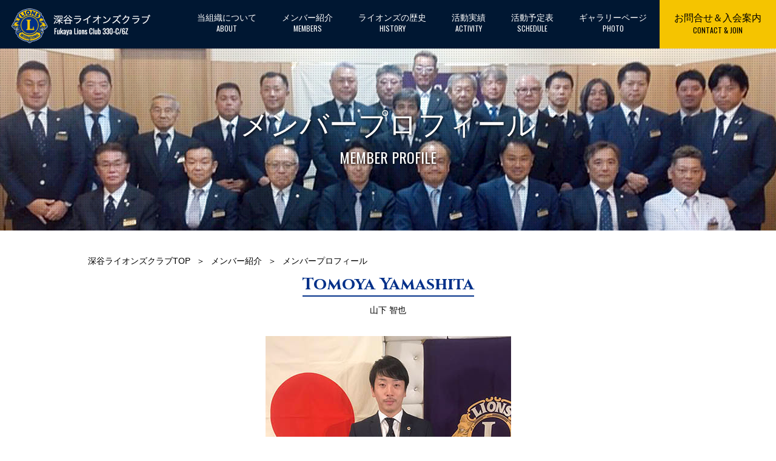

--- FILE ---
content_type: text/html
request_url: https://fukaya-lc.com/members/member_profile/39.html
body_size: 2330
content:
<!DOCTYPE html>
<html lang="ja">

<head>
  <meta charset="UTF-8">
  <meta name="description" content="{[#SITE_DESCRIPTION#]}">
  <meta name="keywords" content="{[#SITE_KEYWORDS#]}">
  <meta name="viewport" content="width=device-width, maximum-scale=1.0, initial-scale=1.0, user-scalable=0">
  <meta name="format-detection" content="telephone=no">

  <title>メンバープロフィール/山下 智也</title>

  <link rel="stylesheet" href="../../css/common.css">
  <link rel="stylesheet" href="../../css/style.css">
  <link rel="stylesheet" href="../../css/animate.css">
  <link rel="stylesheet" href="../../css/jquery.bxslider.css">
  <link href="https://fonts.googleapis.com/css?family=Oswald" rel="stylesheet">
  <link href="https://fonts.googleapis.com/css?family=Cinzel:700" rel="stylesheet">
  <link rel="stylesheet" href="https://maxcdn.bootstrapcdn.com/font-awesome/4.5.0/css/font-awesome.min.css">
  <link rel="index contents" href="/" title="メンバープロフィール">
  <link rel="shortcut icon" type="../../image/x-icon" href="../img/favicon.ico">

  <!--[if lt IE 9]>
<script src="js/html5shiv.min.js"></script>
<script src="js/respond.min.js"></script>
<![endif]-->

  <script src="https://ajax.googleapis.com/ajax/libs/jquery/2.2.0/jquery.min.js"></script>
  <script src="../../js/wow.min.js"></script>
  <script src="../../js/jquery.bxslider.js"></script>
  <script src="../../js/script.js"></script>
  <!--wowjs-->
  <script>
    new WOW({
      mobile: false
    }).init();
  </script>
  <!--[if gt IE 8]>
<script type="text/javascript">
if(!navigator.userAgent.match(/(iPhone|android|iPad)/)){
new WOW().init();
}
</script>
<![endif]-->

</head>

<body id="underLayer">
  <!-- / #keyv -->
  <header id="headerUl" class="wow fadeInDown" data-wow-delay="0.0s" data-wow-duration="0.8s" data-wow-offset="10">
    <div class="headerInner clearfix">
      <h1 id="logo"><a href="../../index.php"><img src="../../img/logo.png" alt="深谷ライオンズクラブ"></a></h1>
      <div id="spmenu"><img src="../../img/bt_menu_sp.png" alt="menu"></div>
      <nav id="navi">
        <div id="spclose"><img src="../../img/bt_close_sp.png" alt="close"></div>
        <ul id="menu" class="clearfix">
          <li><a href="../../about/index.html" class="parent">当組織について<br><span class="oswald">ABOUT</span></a></li>
          <li><a href="../index.html" class="parent">メンバー紹介<br><span class="oswald">MEMBERS</span></a></li>
          <li><a href="../../history/index.html" class="parent">ライオンズの歴史<br><span class="oswald">HISTORY</span></a></li>
          <li><a href="../../category/activity/" class="parent">活動実績<br><span class="oswald">ACTIVITY</span></a></li>
          <li><a href="../../plan/index.html" class="parent">活動予定表<br><span class="oswald">SCHEDULE</span></a></li>
          <li><a href="../../gallery/index.html" class="parent">ギャラリーページ<br><span class="oswald">PHOTO</span></a></li>
          <li class="contact"><a href="../../contact/" class="parent">お問合せ＆入会案内<br><span class="oswald">CONTACT &amp; JOIN</span></a></li>
        </ul>
      </nav>
      <!-- / #navi -->
    </div>
  </header>
  <!-- / #header -->

  <div id="ulKeyv" class="members">
    <div id="ulKeyvIn" class="dot-bg">
      <div id="ulKeyv2" class="members">
        <div id="ulKeyvIn2" class="dot-bg">
          <h2 class="wow fadeInUp shiro" data-wow-delay="0.0s" data-wow-duration="0.8s" data-wow-offset="10">メンバープロフィール<br>
            <span class="oswald shiro">MEMBER PROFILE</span></h2>
        </div>
      </div>
    </div>
  </div>
  <div id="container">
    <div id="contents">
      <div id="member_profile">
        <!--ページごとの固有ID-->
        <div class="pankuzu-UL">
          <ul class="clearfix">
            <li><a href="../../index.php">深谷ライオンズクラブTOP</a></li>
            <li>＞</li>
            <li><a href="../index.html">メンバー紹介</a></li>
            <li>＞</li>
            <li>メンバープロフィール</li>
          </ul>
        </div>
        <section class="innerW_fix">
          <h2 class="UL-title cinzel center">Tomoya Yamashita</h2>
          <p class="sub-t center">山下 智也</p>
          <p><img src="img/39_yamashita.jpg" alt="山下 智也"></p>
          <table class="about-list">
            <!--<tr>
                      	<th>生年月日</th>
                        <td>昭和60年9月29日</td>
                      </tr>
                      <!--<tr>
                      	<th>血液型</th>
                        <td>A型</td>
                      </tr>-->
            <!--<tr>
                      	<th>会社名</th>
                        <td>VSPファイナンシャル㈱</td>
                      </tr>
                      <tr>
                      	<th>役職</th>
                        <td></td>
                      </tr>
                      <tr>
                      	<th>会社所在地</th>
                        <td>〒360-0853<br>埼玉県熊谷市玉井5-24</td>
                      </tr>
                      <tr>
                      	<th>会社TEL</th>
                        <td>048-506-1237</td>
                      </tr>
                      <tr>
                      	<th>会社FAX</th>
                        <td>048-506-1237</td>
                      </tr>-->
            <tr>
              <th>クラブ所属委員会</th>
              <td></td>
            </tr>
            <tr>
              <th>クラブ役職</th>
              <td>幹事<br>副会計</td>
            </tr>
            <tr>
              <th>入会日</th>
              <td>平成28年1月8日</td>
            </tr>
            <!--<tr>
                      	<th>ホームページ</th>
                        <td></td>
                      </tr>
                      <tr>
                      	<th>メールアドレス</th>
                        <td></td>
                      </tr>-->
          </table>
        </section>

      </div>
      <!-- / #member_profile  -->
    </div>
    <!-- / #contents -->

    <div id="pagetop" class="oswald">
      <a href="#">PageTop</a>
    </div>
    <!-- / #pagetop -->

    <footer id="footer">
      <div class="footInner clearfix">
        <div class="innerBox">
          <dl>
            <dt><img src="../../img/footer_logo.png" alt="深谷ライオンズクラブ"></dt>
            <dd class="title">深谷ライオンズクラブ</dd>
            <dd>〒366-0026 埼玉県深谷市上柴町西3-13-14 藤澤方</dd>
            <dd>TEL：048-571-8760 FAX : 048-571-8712</dd>
          </dl>
        </div>
        <div class="innerBox right">
          <p class="catch"><img src="../../img/footer_catch.png" alt="未来を創る獅子となる"></p>
          <ul>
            <li><a href="https://ja-jp.facebook.com/fukayalc/" target="_brank"><i class="fa fa-facebook" aria-hidden="true"></i></a></li>
            <li><a href="mailto:flcjimu@snow.ocn.ne.jp"><i class="fa fa-envelope-o" aria-hidden="true"></i></a></li>
          </ul>
          <small>Copyright &copy; 2016 FUKAYA LIONSCLUB All Rights Reserved.</small>
        </div>
      </div>
    </footer>
    <!-- / #footer -->

  </div>
  <!-- / #container -->

</body>

</html>

--- FILE ---
content_type: text/css
request_url: https://fukaya-lc.com/css/style.css
body_size: 8134
content:
@charset "UTF-8";

/* ------------------------------------------------------------------
	Font&Link
-------------------------------------------------------------------*/
html {
  color: #000;
}
a {
  color: #000;
  text-decoration: none;
  -webkit-transition: all 0.4s;
  -moz-transition: all 0.4s;
  -o-transition: all 0.4s;
  -ms-transition: all 0.4s;
  transition: all 0.4s;
}
a:hover {
  color: #000;
}
a img {
  -webkit-transition: all 0.4s;
  -moz-transition: all 0.4s;
  -o-transition: all 0.4s;
  -ms-transition: all 0.4s;
  transition: all 0.4s;
}
a:hover img {
  opacity: 0.4;
}
.touchHover,
.noTapColor,
button {
  -webkit-tap-highlight-color: rgba(0, 0, 0, 0);
}

@media only screen and (max-width:1199px) {
  a img {
    -webkit-transition: none;
    -moz-transition: none;
    -o-transition: none;
    -ms-transition: none;
    transition: none;
  }
  a:hover img {
    opacity: 1;
  }
}




/* ------------------------------------------------------------------
	Form
-------------------------------------------------------------------*/
input,
select,
textarea,
button {
  font: 16px Arial, Helvetica, sans-serif;
  vertical-align: middle;
  color: #333333;
  height: 35px;
}
textarea {
  height: auto !important;
}
input:focus,
select:focus,
textarea:focus {
  color: #000000;
}
input[type="text"],
input[type="tel"],
input[type="email"],
input[type="password"],
select,
textarea {
  width: 100%;
  padding: 5px;
  border: 1px solid #ccc;
  background: #EFEFEF;
  font-weight: normal;
  outline: none;
  -moz-border-radius: 3px;
  -webkit-border-radius: 3px;
}
input[type="text"]:focus,
input[type="tel"]:focus,
input[type="email"]:focus,
input[type="password"]:focus,
select:focus,
textarea:focus {
  border: 1px solid #41210f;
}
input[type="checkbox"],
input[type="radio"] {
  width: 1.5em;
  -moz-transform-origin: right bottom;
  -moz-transform: scale(1, 1);
  -webkit-transform-origin: right bottom;
  -webkit-transform: scale(1, 1);
}
input[type="button"],
input[type="submit"] {
  -webkit-transition: all 0.4s;
  -moz-transition: all 0.4s;
  -o-transition: all 0.4s;
  -ms-transition: all 0.4s;
  transition: all 0.4s;
}
input[type="button"]:hover,
input[type="submit"]:hover {
  opacity: 0.4;
  cursor: pointer;
}
select {
  width: 100%;
}
input[type="file"] {
  width: 100%;
  font-size: 12px;
}
input:-webkit-autofill {
  -webkit-box-shadow: 0 0 0px 1000px rgb(239, 239, 239) inset;
}


/* ------------------------------------------------------------------
	Base
-------------------------------------------------------------------*/
body {
  min-width: 1000px;
  position: relative;
}
#screen {
  position: relative;
}
#contents {}
.innerW_100 {
  width: 100%;
}
.innerW_fix {
  width: 1000px;
  margin: 0 auto;
}

@media only screen and (max-width:1199px) {
  body {
    min-width: 320px;
  }
  .innerW_fix {
    width: 100%;
  }
}

@media only screen and (max-width:640px) {
  body {
    min-width: 320px;
  }
  .innerW_fix {
    width: 100%;
  }
}


/* ------------------------------------------------------------------
	Header
-------------------------------------------------------------------*/
#header {
  width: 100%;
  min-width: 1000px;
  height: 80px;
  background: #001732;
  position: absolute;
  bottom: 0;
  left: 0;
}
#headerUl {
  width: 100%;
  min-width: 1000px;
  height: 80px;
  background: #001732;
  position: fixed;
  top: 0;
  left: 0;
  z-index: 9999;
}
.headerInner {
  min-width: 1000px;
  height: 80px;
  position: relative;
}
.headerInner #logo {
  position: absolute;
  top: 13px;
  left: 18px;
}
.fix {
  position: fixed !important;
  top: 0 !important;
  width: 100%;
  z-index: 10000 !important;
}
.headerInner #spmenu {
  display: none;
}
@media only screen and (max-width:1199px) {
  #header {
    min-width: 100%;
    height: 70px;
    position: fixed;
    top: 0;
  }
  #headerUl {
    min-width: 100%;
    height: 70px;
  }
  .headerInner {
    min-width: 100%;
    height: 70px;
  }
  .headerInner #logo {
    top: 10px;
    left: 10px;
  }
  .headerInner #logo img {
    width: 200px;
  }
  .headerInner #spmenu {
    display: block;
    position: absolute;
    top: 20px;
    right: 10px;
  }
  .headerInner #spmenu img {
    width: 35px;
  }
}

@media only screen and (max-width:640px) {
  #header {
    height: 50px;
  }
  #headerUl {
    height: 50px;
  }
  .headerInner {
    height: 50px;
  }
  .headerInner #spmenu {
    top: 10px;
  }
  .headerInner #spmenu img {
    width: 25px;
  }
  .headerInner #logo img {
    width: 115px;
  }
}


/* ------------------------------------------------------------------
	Navi
-------------------------------------------------------------------*/
#navi {
  display: inline-block;
  float: right;
}
#navi li {
  height: 80px;
  line-height: 1.3;
  font-size: 14px;
  float: left;
  text-align: center;
}
#navi li span {
  font-size: 12px;
}
#navi li a {
  display: block;
  height: 80px;
  padding: 20px 1.5em;
  background: #001732;
  color: #fff;
}
#navi li.contact {
  font-size: 16px;
}
#navi li.contact a {
  background: #f5c400;
  color: #000;
}
#navi li a:hover {
  background: #000;
  color: #fff;
}
#navi #spclose {
  display: none;
}

@media only screen and (max-width:1199px) {
  #navi {
    position: absolute;
    top: 0;
    left: 0;
    width: 100%;
    display: none;
    min-height: 100%;
    background: #fff;
    opacity: 0.9;
    padding-top: 45px;
    z-index: 99999;
  }
  #navi #spclose {
    display: block;
    position: absolute;
    top: 20px;
    right: 20px;
  }
  #navi #spclose img {
    width: 35px;
  }
  #navi li {
    width: 100%;
    height: auto;
    float: none;
  }
  #navi li a {
    height: auto;
  }
}
@media only screen and (max-width:640px) {
  #navi #spclose {
    top: 10px;
    right: 10px;
  }
  #navi #spclose img {
    width: 25px;
  }

}


/* ------------------------------------------------------------------
	Top
-------------------------------------------------------------------*/
/* Keyv
-------------------------------------------------------------------*/
#keyv {
  width: 100%;
  background-image: url(../img/bg_keyv.jpg);
  background-position: 50% 0;
  background-size: cover;
}
#keyv .keyvInner {
  background-image: url(../img/bg_dot.png);
  background-repeat: repeat;
  position: relative;
}
#keyv .keyvInner dl {
  display: block;
  position: absolute;
  top: 0;
  left: 0;
  right: 0;
  bottom: 0;
  margin: auto;
  /*width: 450px;*/
  /*height: 580px;*/
  width: 520px;
  height: 670px;
  text-align: center;
}
#keyv .keyvInner dt {
  margin-bottom: 25px;
}
#keyv .keyvInner dd.catch {
  margin-bottom: 25px;
}
#keyv .keyvInner dd.sign {
  margin-bottom: 20px;
}
#keyv .keyvInner dd.social {
  /*margin-bottom: 45px;*/
  margin-bottom: 20px;
}
#keyv .keyvInner dd.social ul {
  display: inline-block;
}
#keyv .keyvInner dd.social li {
  width: 38px;
  float: left;
  font-size: 24px;
  text-align: center;
  margin-right: 10px;
}
#keyv .keyvInner dd.social li:last-child {
  margin-right: 0;
}
#keyv .keyvInner dd.social li a {
  display: block;
  line-height: 38px;
  border-radius: 50%;
  background: #fff;
  color: #002f87;
}
#keyv .keyvInner dd.social li a:hover {
  background: #002f87;
  color: #fff;
}
#keyv .keyvInner dd.scroll {}
@media only screen and (max-width:640px) {
  #keyv .keyvInner dl {
    width: 100%;
    height: 300px;
  }
  #keyv .keyvInner dt {
    margin-bottom: 10px;
  }
  #keyv .keyvInner dt img {
    width: 103px;
  }
  #keyv .keyvInner dd.catch {
    margin-bottom: 10px;
  }
  #keyv .keyvInner dd.catch img {
    width: 223px;
  }
  #keyv .keyvInner dd.sign {
    margin-bottom: 10px;
  }
  #keyv .keyvInner dd.sign img {
    width: 86px;
  }
  #keyv .keyvInner dd.social {
    margin-bottom: 15px;
  }
  #keyv .keyvInner dd.scroll img {
    width: 28px;
  }
  
  #keyv .keyvInner dd.soccer-bn {
    padding: 0 50px;;
  }
}

/*	title
-------------------------------------------------------------------*/
#top h2.concept {
  margin-bottom: 20px;
}
#top h2.common {
  font-size: 28px;
  margin-bottom: 30px;
  text-align: center;
  padding-top: 40px;
  background: url(../img/bg_top_h2.png) no-repeat 50% 0;
}
#top h2.action em {
  color: #001732;
  border-bottom: solid 2px #001732;
}
#top h2.about em {
  color: #fff;
  border-bottom: solid 2px #fff;
}
@media only screen and (max-width:640px) {
  #top h2.concept {
    margin-bottom: 15px;
  }
  #top h2.common {
    font-size: 18px;
    margin-bottom: 15px;
    padding-top: 20px;
    background-size: 15px 14px;
  }
}

/*	bxslider
-------------------------------------------------------------------*/
.bx-wrapper .bx-viewport {
  -moz-box-shadow: none !important;
  -webkit-box-shadow: none !important;
  box-shadow: none !important;
  border: none !important;
  left: 0 !important;
}
.bx-wrapper {
  margin: 0 auto !important;
}
.bx-wrapper .bx-loading {
  display: none !important;
}


/*	concept
-------------------------------------------------------------------*/
#concept {
  width: 100%;
  background: url(../img/bg_concept_2024.jpg) no-repeat 0 0;
  background-size: cover;
  text-align: center;
  padding: 50px 0;
}
#concept p {
  margin-bottom: 20px;
  font-size: 16px;
  line-height: 1.6;
}
@media only screen and (max-width:640px) {
  #concept {
    padding: 25px 10px;
  }
  #concept h2 img {
    width: 98px;
  }
  #concept p {
    margin-bottom: 15px;
    font-size: 14px;
    text-align: left;
  }
}

/*	news
-------------------------------------------------------------------*/
#news {
  width: 100%;
  padding: 50px 0 60px;
  position: relative;
}
#news dl {
  border-top: solid 1px #c3c3c3;
  border-bottom: solid 1px #c3c3c3;
  padding: 30px 0;
}
#news dt, #news dd {
  float: left;
  margin-bottom: 10px;
  font-size: 12px;
  color: #666666;
}
#news dt, #news dd:last-child {
  margin-bottom: 0;
}
#news dt {
  width: 15%;
  padding-left: 20px;
}
#news dd {
  width: 85%;
  padding-right: 20px;
}
#news dd a {
  color: #666666;
}
#news dd a:hover {
  color: #2abbe3;
}
@media only screen and (max-width:640px) {
  #news dl {
    padding: 20px 10px;
  }
  #news dt {
    width: 100%;
    padding-left: 0;
  }
  #news dd {
    width: 100%;
    padding-right: 0;
  }
  #news dd a {
    color: #666666;
  }
  #news dd a:hover {
    color: #666666;
  }
}

/*	action
-------------------------------------------------------------------*/
#action {
  width: 100%;
  padding: 50px 0 60px;
  position: relative;
}
#action ul {
  letter-spacing: -.40em;
}
#action ul li {
  width: 240px !important;
  border: solid 1px #e6e6e6;
  display: inline-block;
  letter-spacing: normal;
  vertical-align: top;
  -webkit-transition: all 0.4s;
  -moz-transition: all 0.4s;
  -o-transition: all 0.4s;
  -ms-transition: all 0.4s;
  transition: all 0.4s;
}
#action ul li dt {
  margin-bottom: 10px;
}
#action ul li dd {
  margin-bottom: 5px;
  line-height: 1.6;
}
#action ul li dd.title {
  font-size: 16px;
}
#action ul li dd.date {
  font-size: 12px;
}
#action ul li a {
  display: block;
  padding: 9px;
}
#action ul li:hover {
  background: #f5c400;
}
#action ul li:hover img {
  opacity: 1;
}
#action span {
  display: block;
  width: 28px;
  height: 72px;
  position: absolute;
  top: 40%;
  text-indent: -9999px;
}
#action span a {
  display: block;
  width: 28px;
  height: 72px;
}
#action span.NextIcon01 {
  right: 20px;
  background: url(../img/icon_arrow_next.png) no-repeat;
}
#action span.PrevIcon01 {
  left: 20px;
  background: url(../img/icon_arrow_prev.png) no-repeat;
}
@media only screen and (max-width:640px) {
  #action {
    padding: 25px 10px 30px;
  }
  #action ul {
    width: 1000% !important;
  }
  #action ul li dd.title {
    font-size: 14px;
  }
  #action span {
    width: 24px;
    height: 44px;
    top: 50%;
  }
  #action span a {
    width: 24px;
    height: 44px;
    padding: 5px;
  }
  #action span.NextIcon01 {
    right: 0;
    background: url(../img/icon_arrow_next.png) no-repeat 50% 50% #f5c400;
    background-size: 14px 36px;
  }
  #action span.PrevIcon01 {
    left: 0;
    background: url(../img/icon_arrow_prev.png) no-repeat 50% 50% #f5c400;
    background-size: 14px 36px;
  }
}
/*	fd-area
-------------------------------------------------------------------*/
#fd-area {
  padding-bottom: 80px;
}
#fd-area li.title_pc {
  width: 1000px;
  height: 100px;
}
#fd-area li.title_sp {
  display: none;
}
#fd-area li.fb_pc {
  width: 500px;
  float: left;
  line-height: 0;
}
#fd-area li.fb {
  width: 500px;
  height: 420px;
  float: left;
  line-height: 0;
}

@media only screen and (max-width:640px) {
  #fd-area {
    padding: 40px 0;
  }
  #fd-area li.fb {
    width: 100%;
    float: none;
    text-align: center;
    display: block;
  }
  #fd-area li.title_sp {
    width: 100%;
    height: 100%;
    text-align: center;
  }
  #fd-area li.title_sp {
    display: block !important;
  }
  #fd-area li.title_pc {
    display: none;
  }
  #fd-area li.fb_pc {
    display: none;
  }
}

@media only screen and (max-width:500px) {
  .fb_iframe_widget,
  .fb_iframe_widget span,
  .fb_iframe_widget iframe[style] {
    width: 370px !important;
  }
}
/*	about
-------------------------------------------------------------------*/
#about {
  width: 100%;
  padding: 50px 0 110px;
  position: relative;
  background: #001732;
}
#about ul {
  background: #001732;
}
#about li {
  text-align: center;
  color: #fff;
}
#about li div {
  width: 800px;
  margin: 0 auto;
  text-align: left;
}
#about li .about01 .image {
  width: 292px;
  float: left;
  margin-right: 56px;
}
#about li .about01 .text {
  width: 452px;
  float: left;
}
#about li .about01 .text p {
  margin-bottom: 30px;
}
#about li p.button {
  margin: 0;
  text-align: center;
  font-size: 18px;
}
#about li p.button a {
  display: block;
  width: 300px;
  height: 60px;
  line-height: 60px;
  border: solid 2px #fff;
  color: #fff;
  background: url(../img/icon_link.png) no-repeat 95% 50% #001732;
}
#about li p.button a:hover {
  background: url(../img/icon_link.png) no-repeat 95% 50% #fff;
  color: #001732;
}
#about .bx-wrapper .bx-pager {
  text-align: center;
  font-size: .85em;
  font-family: Arial;
  font-weight: bold;
  color: #666;
  padding-top: 0px;
}
#about .bx-wrapper .bx-pager {
  position: absolute;
  bottom: -70px;
  width: 100%;
}
#about .bx-wrapper .bx-pager.bx-default-pager a {
  background: #fff;
  width: 13px;
  height: 13px;
}
#about .bx-wrapper .bx-pager.bx-default-pager a:hover,
#about .bx-wrapper .bx-pager.bx-default-pager a.active {
  background: #f5c400;
}
@media only screen and (max-width:640px) {
  #about {
    padding: 25px 10px 55px;
  }
  #about li div {
    width: 100%;
  }
  #about li .about01 .image {
    width: 100%;
    float: none;
    margin-right: 0;
    margin-bottom: 15px;
  }
  #about li .about01 .image img {
    width: 146px;
    margin: 0 auto;
  }
  #about li .about01 .text {
    width: 100%;
    float: none;
  }
  #about li .about01 .text p {
    margin-bottom: 15px;
  }
  #about li p.button {
    font-size: 14px;
  }
  #about li p.button a {
    width: 100%;
    height: 40px;
    line-height: 40px;
    background-size: 6px 9px;
  }
  #about li p.button a:hover {
    background-size: 6px 9px;
  }
  #about .bx-wrapper .bx-pager {
    bottom: -35px;
  }
}

#org-chart .org-chart-img {
  width: 100%;
  max-width: 900px;
}

/*	banner
-------------------------------------------------------------------*/
#banner {
  padding: 80px 0;
}
#banner li {
  width: 500px;
  float: left;
  line-height: 0;
}
#banner li.photo_pc {
  width: 1000px;
}
#banner li.photo_sp {
  display: none;
}

@media only screen and (max-width:640px) {
  #banner {
    padding: 40px 10px;
  }
  #banner li {
    width: 100%;
    float: none;
    text-align: center;
  }
  #banner li img {
    width: 250px;
  }
  #banner li.photo_sp {
    display: block !important;
  }
  #banner li.photo_pc {
    display: none;
  }
}


/* ------------------------------------------------------------------
	UnderLayer
-------------------------------------------------------------------*/
/* underLayer
-------------------------------------------------------------------
#underLayer {
	background:#fff;

}
@media only screen and (max-width:640px) {
	#underLayer {
		background:#fff;
		padding:40px 10px;
	}
}
*/
/* ------------------------------------------------------------------
	UnderLayer
-------------------------------------------------------------------*/
/* underLayer
-------------------------------------------------------------------*/
#unCont {
  width: 1000px;
  margin: 0 auto;
  padding-bottom: 50px;
}
@media only screen and (max-width:640px) {
  #underLayer {
    padding-top: 50px;
  }
  #unCont {
    width: 100%;
    padding-bottom: 30px;
  }
}

/* ulKeyv
-------------------------------------------------------------------*/
#ulKeyv {
  width: 100%;
  height: 380px;
  background-position: 50% 50%;
  background-repeat: no-repeat;
  background-size: cover;
  position: relative;
  display: table;
}
#ulKeyv #ulKeyvIn {
  width: 100%;
  display: table-cell;
  vertical-align: middle;
  text-align: center;
}
#ulKeyv #ulKeyvIn.dot-bg {
  background-image: url(../img/bg_dot.png);
  background-repeat: repeat;
}
#ulKeyv h2 {
  font-size: 48px;
  line-height: 1.0;
  padding-top: 80px;
  color: #fff;
  text-shadow: 1px 1px 4px #000;
  /*-moz-box-shadow: 1px 1px 4px #000;
   Firefox用 
  -webkit-box-shadow: 1px 1px 4px #000;
  Safari,Google Chrome用 */
}
#ulKeyv h2 span {
  font-size: 24px;
  line-height: 1.2;
}
#ulKeyv.about {
  background-image: url(../about/img/about-key_bg.jpg);
}
#ulKeyv.members {
  background-image: url(../members/img/members-key2025_bg.jpg);
}
#ulKeyv.activity {
  background-image: url(../img/bg_01.jpg);
}
#ulKeyv.gallery {
  background-image: url(../img/bg_02.jpg);
}
#ulKeyv.history {
  background-image: url(../history/img/history-key_bg.jpg);
}
#ulKeyv.presidents {
  background-image: url(../history/img/presidents-key_bg.jpg);
}
#ulKeyv.officers {
  background-image: url(../history/img/officers-key_bg.jpg);
}
#ulKeyv.plan {
  background-image: url(../img/bg_01.jpg);
}
@media only screen and (max-width:640px) {
  #ulKeyv {
    height: 150px;
  }
  #ulKeyv h2 {
    font-size: 24px;
    padding: 0;
  }
  #ulKeyv h2 span {
    font-size: 16px;
  }
  #ulKeyv br {
    display: block;
  }
}
#ulKeyv.Photo {
  background-image: url(../img/bg_01.jpg);
}

/* pankuzu
-------------------------------------------------------------------*/
#pankuzu {}
#pankuzu li {
  float: left;
  line-height: 100px;
  margin-right: 10px;
}
@media only screen and (max-width:640px) {
  #pankuzu ul {
    padding: 20px 10px;
  }
  #pankuzu li {
    line-height: 1.5;
    margin-right: 5px;
    font-size: 12px;
  }
}

/* activityList
-------------------------------------------------------------------*/
#activityList #main {
  width: 680px;
  float: left;
}
#activityList #main li {
  margin-bottom: 25px;
}
#activityList #main li .imgBox {
  width: 160px;
  height: 120px;
  overflow: hidden;
  float: left;
}
#activityList #main li .textBox {
  width: 500px;
  float: right;
}
#activityList #main li dt {
  font-size: 18px;
  font-weight: bold;
  line-height: 1.0;
  margin-bottom: 15px;
}
#activityList #main li dd {
  margin-bottom: 10px;
}
#activityList #main li dd.text {
  font-size: 13px;
  line-height: 1.5;
}
#activityList #main li dd.date {
  color: #999;
}
#activityList #sub {
  width: 240px;
  float: right;
}
#activityList #sub h3 {
  font-size: 24px;
  line-height: 50px;
  background: #001732;
  color: #fff;
  text-align: center;
}
#activityList #sub ul.list {
  border: solid 1px #001732;
  margin-bottom: 15px;
}
#activityList #sub ul.list li {
  line-height: 48px;
  text-align: center;
}
#activityList #main h3 {
  font-size: 30px;
  font-weight: bold;
  line-height: 1.4;
  border-bottom: solid 1px #000;
  margin-bottom: 15px;
}
#activityList #main .article p.date {
  color: #999;
  margin-bottom: 20px;
}
@media only screen and (max-width:640px) {
  #activityList {
    padding: 0 10px;
  }
  #activityList #main {
    width: 100%;
    float: none;
  }
  #activityList #main li {
    margin-bottom: 20px;
    border: solid 2px #ccc;
    padding: 10px;
  }
  #activityList #main li .imgBox {
    width: 100%;
    height: 230px;
    margin: 0 auto;
    margin-bottom: 1em;
    float: none;
    text-align: center;
  }
  #activityList #main li .imgBox img {
    width: 100%;
  }
  #activityList #main li .textBox {
    width: 100%;
    float: none;
  }
  #activityList #main li dt {
    font-size: 16px;
  }
  #activityList #main li dd {
    margin-bottom: 10px;
  }
  #activityList #sub {
    width: 100%;
    float: none;
  }
  #activityList #sub h3 {
    font-size: 20px;
  }
  #activityList #sub ul li {
    text-align: center;
  }
  #activityList #main h3 {
    font-size: 20px;
  }
}

/* 下層コンテンツ共通
-------------------------------------------------------------------*/
.UL-title {
  font-size: 2em;
  color: #013089;
  line-height: normal;
  display: inline-block;
  border-bottom: 2px solid;
}
.sub-t {
  margin: 10px 0 30px 0;
}
.about-list {
  width: 800px;
  margin: 0 auto 50px;
  border-top: 1px dotted #999999;
  font-size: 14px;
  box-sizing: border-box;
}
.about-list tr {
  border-bottom: 1px dotted #999999;
}
.about-list th {
  padding: 15px;
  width: 200px;
  color: #013089;
  text-align: center;
}
.about-list td {
  padding: 15px;
  text-align: left;
}
.org-list {
  width: 800px;
  margin: 0 auto 30px;
  font-size: 14px;
  box-sizing: border-box;
}
.org-list tr {
  border: 1px solid #999999;
}
.org-list th {
  padding: 15px;
  width: 200px;
  background-color: #001732;
  color: #fff;
  text-align: center;
}
.org-list td {
  padding: 15px;
  text-align: left;
}
.img-sp {
  display: none;
}


@media only screen and (max-width:640px) {
  .UL-title {
    font-size: 1.5em;
  }
  .sub-t {
    margin: 5px 0 10px 0;
  }
  .about-list {
    width: 100%;
    margin: 25px auto 0;
  }
  .about-list th {
    width: 40%;
    padding: 10px 0;
  }
  .about-list td {
    padding: 10px 0;
  }
  .about-list br {
    display: block;
  }
  .org-list {
    width: 100%;
    border: none;
  }
  .org-list br {
    display: block;
  }
  .org-list tr {
    border: none;
  }
  .org-list th {
    width: 100%;
    display: block;
    background-color: #001732;
    color: #fff;
    padding: 10px 0;
  }
  .org-list td {
    width: 100%;
    display: block;
    text-align: center;
    padding: 10px 0;
    background-color: #ebebeb;
  }
  .img-sp {
    display: block;
  }
  .img-pc {
    display: none;
  }
}

/* ------------------------------------------------------------------
	about
-------------------------------------------------------------------*/

#UL-about {
  width: 100%;
  margin: 30px auto 0;
  text-align: center;
}
#UL-about a:hover {
  color: #013089;
  text-decoration: underline;
}
#about-LC {
  width: 100%;
  margin: 30px auto 50px;
  text-align: center;
}
#lions {
  background-color: #001732;
  padding: 20px 0 50px 0px;
}
#lions h2 {
  font-size: 2em;
  color: #f5c400;
  line-height: normal;
  display: inline-block;
  border-bottom: 2px solid #fff;
}
#lions h2 br {
  display: none;
}
#lions p {
  color: #fff;
}
#lions ul {
  display: table;
  table-layout: fixed;
  width: 100%;
  margin-bottom: 50px;
}
#lions ul li {
  display: table-cell;
  vertical-align: middle;
}
#lions ul li img {
  width: 100%;
  height: auto;
}
#lions ul .img-sp {
  display: none;
}
#lions .capital {
  border: none;
  padding-bottom: 20px;
}
#lions .motto {
  width: 100%;
  height: auto;
  margin-bottom: 30px;
}
#lions .motto img {
  width: 100%;
  height: auto;
}
#about-act {
  width: 100%;
  margin: 50px auto 0;
  text-align: center;
}

#CA-waku {
  max-width: 900px;
  margin: 0 auto;
}
.CA-box {
  width: 100%;
}
.CA-box ul {
  overflow: hidden;
  clear: both;
  width: 100%;

}
.CA-box ul li {
  width: 33.333%;
  margin-bottom: 5%;
  padding: 0 2.25%;
  box-sizing: border-box;
  float: left;
  vertical-align: top;
}
.CA-box dl dt {
  margin: 0 auto;
  max-width: 255px;
}
.CA-box .CA-cap {
  font-size: 1.5em;
  color: #013089;
  padding: 2.25% 0;
  border-bottom: 1px solid #013089;
}
.CA-box span.position {
  font-size: 14px;
}
.CA-box dl img {
  width: 100%;
}
#club-profile {
  width: 100%;
  margin: 50px auto 0;
  text-align: center;
}
#org-chart {
  width: 100%;
  margin: 50px auto;
  text-align: center;
}
#org-chart .org {
  font-size: 1.5em;
  color: #001732;
  margin-bottom: 20px;
}
#join {
  width: 100%;
  height: auto;
  background-image: url(../about/img/join_bg.jpg);
  background-position: center;
  background-size: cover;
  padding: 40px 0;
}
#join #join-waku {
  width: 915px;
  margin: 0 auto;
  background: rgba(250, 250, 250, 0.9);
  border-radius: 10px;
  padding: 30px 0 10px;
}

@media only screen and (max-width:640px) {
  #UL-about {
    margin: 0;
  }
  #about-LC {
    margin: 0 auto;
    padding: 25px 10px;
  }

  #lions {
    padding: 25px 10px;
  }
  #lions .capital {
    width: 100%;
    line-height: 20px;
  }
  #lions h2 {
    width: 100%;
  }
  #lions h2 br {
    display: block;
  }
  #lions ul {
    display: block;
    width: 100%;
    margin: 0 auto 25px;
    overflow: hidden;
    clear: both;
  }
  #lions ul li {
    width: 50%;
    float: left;
    display: block;
    box-sizing: border-box;
  }
  #lions ul li:nth-child(odd) {
    padding: 0 1% 0 0;
  }
  #lions ul li:nth-child(even) {
    padding: 0 0 0 1%;
  }
  #lions ul .img-sp {
    display: block;
  }
  #about-act {
    margin: 25px 0 0;
  }
  .CA-box ul li {
    width: 50%;
    margin-bottom: 5%;
  }

  br {
    display: none;
  }
  #club-profile {
    margin: 0 auto;
    padding: 25px 10px;
  }
  #org-chart {
    margin: 0 auto;
    padding: 0px 10px 25px;
  }
  #join {
    padding: 25px 10px;
  }
  #join #join-waku {
    width: 100%;
    padding: 20px 20px;
  }
}
@media only screen and (max-width:480px) {
  .CA-box ul li {
    width: 100%;
    margin-bottom: 5%;
  }
}
/* ------------------------------------------------------------------
	member
-------------------------------------------------------------------*/
#UL-member {
  width: 100%;
  margin: 30px auto 0;
  text-align: center;
}
#UL-member a:hover {
  color: #013089;
  text-decoration: underline;
}
#greetings01 {
  width: 900px;
  margin: 0 auto;
}
.message {
  width: 905px;
  margin: 20px auto;
  padding-bottom: 10px;
  font-size: 2em;
  color: #001732;
  border-bottom: 1px solid #001732;
  font-weight: 700;
}
.theme {
  font-size: 1.5em;
  color: #013089;
  line-height: 70px;
  font-weight: 700;
}
.theme02 {
  font-size: 1.5em;
  color: #013089;
  line-height: 70px;
  font-weight: 700;
}
.theme02 span {
  font-size: 14px;
}
.greetings0203 {
  margin-top: 50px;
}
.greetings0203 .G-box {
  width: 900px;
  margin: 0 auto;
  background-color: #fff;
  box-sizing: border-box;
  border: 10px solid #001732;
  padding: 10px;
  position: relative;
}
.greetings0203 img {
  float: left;
}
.greetings0203 .G-box .G-txt {
  float: right;
  width: 570px;
  text-align: left;
}
.greetings0203 .G-box .G-name {
  float: right;
  color: #001732;
  bottom: 0px;
  position: absolute;
  right: 10px;
}
.greetings0203 .G-box span {
  font-size: 24px;
}
#ML-table a {
  color: #013089;
}
#member_list {
  margin-top: 50px;

}
#group_photo {
  margin: 0 auto 50px;
  width: 900px;
}
#ML-table {
  width: 900px;
  margin: 0 auto 50px;
}
#ML-table td {
  width: 300px;
  height: 55px;
  padding: 5px;
  box-sizing: border-box;
  border: solid 1px #cccccc;
  text-align: center;
}
#ML-table td.text-l {
  color: #013089;
}
#ML-table tr.bg-gray {
  background-color: #f2f2f2;
}
@media only screen and (max-width:640px) {
  #UL-member {
    margin: 0;
    padding: 25px 10px;
  }
  #greetings01 {
    width: 100%;
  }
  .message {
    width: 100%;
    font-size: 1.3em;
    line-height: 15px;
    margin: 15px auto 5px;
  }
  .mssage-txt {
    margin-bottom: 15px;
  }
  .theme {
    font-size: 1.3em;
    line-height: 30px;
    margin-bottom: 10px;
  }
  .theme02 {
    font-size: 1.5em;
    line-height: 30px;
    margin-bottom: 10px;
  }
  .theme02 span {
    font-size: 14px;
  }
  .greetings0203 {
    width: 100%;
    margin: 0 auto;
    padding: 10px 0 25px;
  }
  .greetings0203 .G-box {
    width: 100%;
    border: none;
    margin-top: 10px;
    padding-top: 0px;
    padding-bottom: 0px;
  }
  .greetings0203 img {
    float: none;
  }
  .greetings0203 .G-box .G-img {
    margin: 0 auto 15px;
  }
  .greetings0203 .G-box .G-txt {
    float: none;
    width: 100%;
    border-top: 1px solid #001732;
    padding: 10px;
  }
  .greetings0203 .G-box .G-name {
    float: none;
    position: relative;
    bottom: 0px;
    right: 0px;
  }
  .greetings0203 .G-box span {
    font-size: 20px;
  }

  #member_list {
    margin: 0;
    padding: 10px 0 25px;

  }
  #group_photo {
    margin: 0 auto;
    width: 100%;
  }
  #ML-table {
    width: 100%;
    margin: 0;
  }
}
/* member_profile
-------------------------------------------------------------------*/
#member_profile {
  width: 100%;
  margin: 30px auto 0;
  text-align: center;
}
#member_profile img {
  margin-bottom: 30px;
}
@media only screen and (max-width:640px) {
  #member_profile {
    margin: 25px auto 25px;
    padding: 0 10px;
  }
}
/* ------------------------------------------------------------------
	history
-------------------------------------------------------------------*/
#UL-history {
  width: 100%;
  margin: 30px auto 0;
  text-align: center;
}
#future h2 {
  padding-bottom: 10px;
  font-size: 2em;
  color: #001732;
  font-weight: 700;
}
#chrono {
  width: 100%;
  margin: 50px 0;
  padding: 50px 0;
  border-top: 10px solid #f5c400;
  border-bottom: 10px solid #f5c400;
  background-color: #001732;
}
#chrono section {
  width: 935px;
  margin: 0 auto 30px;
}
#chrono .year {
  width: 110px;
  float: left;
}
#chrono .year h1 {
  font-size: 3em;
  line-height: 40px;
  color: #f5c400;
  border-bottom: 1px solid #f5c400;
  padding-bottom: 5px;
}
#chrono .year p {
  color: #f5c400;
  padding-top: 5px;
}
#chrono dl {
  float: right;
}
#chrono dl dd {
  color: #fff;
  text-align: left;
}
#Previous {
  margin: 50px auto;
  display: table;
}
#Previous .Pre-box {
  display: table-cell;
  padding: 10px 25px;
}
#Previous .Pre-box h2 {
  font-size: 2em;
  line-height: 1.5em;
  color: #001732;
  border-bottom: 1px solid #001732;
}
#Previous .Pre-box p {
  padding: 5px 0 10px
}
#Previous figure {
  color: #fff;
  width: 365px;
  height: 220px;
  margin: 0 auto;
  position: relative;
  overflow: hidden;
  background: #000;
}
#Previous figure:after {
  position: absolute;
  background: #fff;
  content: "";
  display: block;
  width: 90%;
  height: 1px;
  left: 5%;
  top: 50%;
  transform: scale(0);
  transition: all .9s ease-out;
}

#Previous figcaption {
  position: absolute;
  top: 0;
  left: 0;
  z-index: 2;
  width: 100%;
  height: 100%;
  background: rgba(0, 0, 0, .6);
  -webkit-transition: .3s;
  transition: .3s;
  opacity: 0;
}

#Previous figure:hover:after {
  transform: scale(1);
}
#Previous figure:hover figcaption {
  opacity: 1;
}
#Previous figcaption p,
#Previous figcaption h3 {
  position: absolute;
  text-align: center;
  width: 100%;
  opacity: 0;
  transition: all .4s ease-out .4s;
}
#Previous figcaption h3 {
  font-size: 1.3em;
  bottom: 51%;
  transform: translateY(-30px);
}
#Previous figcaption p {
  top: 52%;
  transform: translateY(30px);
}
#Previous figure:hover figcaption p,
#Previous figure:hover figcaption h3 {
  opacity: 1;
  transform: translateY(0);
}
#Previous figure img {
  transition: all 1.2s ease-out;
}
#Previous figure:hover img {
  opacity: .4;
  transform: scale(1.3);
}
@media only screen and (max-width:640px) {
  #UL-history {
    margin: 25px auto 0;

  }
  /*#future {
    padding: 0 10px;
  }*/
  #future h2 {
    font-size: 1.3em;
    line-height: 1em;
  }
  #chrono {
    margin: 25px 0;
    padding: 15px 10px;
    border-top: 5px solid #f5c400;
    border-bottom: 5px solid #f5c400;
  }
  #chrono section {
    width: 100%;
    margin: 0 auto 15px;
  }
  #chrono .year {
    width: 100%;
    float: none;
    margin: 0 auto;
  }
  #chrono .year h1 {
    font-size: 2em;
    line-height: 1em;
  }
  #chrono .year p {
    margin-bottom: 10px;
  }
  #chrono dl {
    float: none;
  }
  #Previous {
    width: 100%;
    margin: 25px auto;
    display: block;
  }
  #Previous .Pre-box {
    width: 100%;
    display: block;
    padding: 10px;
  }
  #Previous .Pre-box h2 {
    font-size: 1.3em;
  }
  #Previous figure {
    width: 100%;
    height: auto;
  }
}
/* ------------------------------------------------------------------
	presidents
-------------------------------------------------------------------*/
#UL-presidents {
  width: 100%;
  margin: 30px auto 0;
  text-align: center;
}
#UL-presidents .PP-waku {
  overflow: hidden;
  clear: both;
  width: 900px;
  margin: 0 auto;
}
#UL-presidents .PP-waku li {
  width: 33.333%;
  margin-bottom: 5%;
  padding: 0 2.25% 5%;
  box-sizing: border-box;
  float: left;
  border-bottom: 1px dotted #001732;
  vertical-align: top;
}
#UL-presidents .PP-waku li:last-child {
  margin-bottom: 0;
}
/*---------------------※一番下の列の<li>が増えたら適用---------------------*/
/*#UL-presidents li:nth-last-child(2) {
    margin-bottom:0;
}
#UL-presidents li:nth-last-child(3) {
    margin-bottom:0;
}*/
/*---------------------※一番下の列の<li>が増えたら適用---------------------*/

#UL-presidents .PP-waku .generation {
  font-size: 1.7em;
  margin-bottom: -10px;
}
#UL-presidents .PP-waku .term {
  margin-bottom: 10px;
}
#UL-presidents .PP-waku .pre-name {
  font-size: 1.5em;
  color: #013089;
  padding: 2.25% 0;
  border-bottom: 1px solid #013089;
}
#UL-presidents .PP-waku .pre-info {
  padding: 2.25% 0;
  text-align: left;
}
@media only screen and (max-width:640px) {
  #UL-presidents .PP-waku {
    width: 100%;
    padding: 0 10px;
  }
  #UL-presidents .PP-waku li {
    width: 50%;
  }
  #UL-presidents .PP-waku li:nth-child(odd) {
    padding: 0 2.25% 5% 0;

  }
  #UL-presidents .PP-waku li:nth-child(even) {
    padding: 0 0 5% 2.25%;
  }
  #UL-presidents .PP-waku .pre-info {
    text-align: center;
  }
  #UL-presidents .PP-waku .pre-info br {
    display: block;
  }
  /*---------------------※一番下の列の<li>が増えたら適用---------------------*/
  /*#UL-presidents li:nth-last-child(3) {
	margin-bottom: 5%;
}*/
  /*---------------------※一番下の列の<li>が増えたら適用---------------------*/
}
@media only screen and (max-width:480px) {
  #UL-presidents .PP-waku li {
    width: 100%;
    float: none;
    margin: 0 auto 2.25%;
  }
  #UL-presidents .PP-waku li:nth-child(odd) {
    padding: 0 0 5%;

  }
  #UL-presidents .PP-waku li:nth-child(even) {
    padding: 0 0 5%;
  }
  /*---------------------※一番下の列の<li>が増えたら適用---------------------*/
  /*#UL-presidents li:nth-last-child(2) {
	margin-bottom: 5%;
}*/
  /*---------------------※一番下の列の<li>が増えたら適用---------------------*/
}

/* ------------------------------------------------------------------
	officers
-------------------------------------------------------------------*/
#UL-officers {
  width: 100%;
  margin: 30px auto 0;
  text-align: center;
}
#UL-officers #office-list {
  width: 900px;
  margin: 0 auto;
  text-align: center;
  border-collapse: collapse;
}
#UL-officers #office-list tr:nth-child(odd) {
  background-color: #f2f2f2;
}
#UL-officers #office-list tr:nth-child(even) {
  background-color: #ffffff;
}
#UL-officers #office-list thead th {
  color: #fff;
  background-color: #001732;
  text-align: center;
  border: 1px solid #cccccc;
  padding: 5px;
  width: 220px;
  height: 55px;
}
#UL-officers #office-list td {
  border: 1px solid #cccccc;
  padding: 5px;
  color: #001732;
  width: 220px;
  height: 55px;
}
#UL-officers #office-list .nenji {
  color: #013089;
  font-size: 16px;
  text-align: center;
  border: 1px solid #cccccc;
}
@media only screen and (max-width:640px) {
  #UL-officers {
    margin: 25px auto 0;
  }
  #UL-officers #office-waku {
    padding: 0 10px;
  }
  #UL-officers #office-list {
    width: 100%;
  }
  #UL-officers #office-list thead {
    display: none;
  }
  #UL-officers #office-list tbody tr {
    display: block;
    width: 100%;
    padding-bottom: 10px;
  }
  #UL-officers #office-list th,
  #UL-officers #office-list td {
    display: list-item;
    border: none;
    width: 100%;
    height: auto;
  }
  #UL-officers #office-list tbody th {
    margin-bottom: 10px;
    list-style-type: none;
    background-color: #001732;
  }
  #UL-officers #office-list td {
    padding: 0px;
  }
  #UL-officers #office-list tbody td:nth-of-type(1):before {
    content: "[会長]";
  }
  #UL-officers #office-list tbody td:nth-of-type(2):before {
    content: "[幹事]";
  }
  #UL-officers #office-list tbody td:nth-of-type(3):before {
    content: "[会計]";
  }

  #UL-officers #office-list .nenji {
    color: #fff;
    padding: 5px;
  }
  #UL-officers #office-list tr:nth-child(odd) {
    background-color: #f2f2f2;
  }
  #UL-officers #office-list tr:nth-child(even) {
    background-color: #f2f2f2;
  }
}
/* ------------------------------------------------------------------
	plan
-------------------------------------------------------------------*/
#UL-plan {
  width: 100%;
  margin: 30px auto 0;
  text-align: center;
}
#UL-plan p {
  text-align: left;
  margin: 15px 0;
}
#UL-plan p a {
  color: #013089;
  text-decoration: underline;
}
#UL-plan .sche-box {
  width: 100%;
  margin: 0 auto 50px;
}
#UL-plan .schedule {
  margin: 0px 10px;
  float: left;
}
#UL-plan .schedule caption {
  font-size: 1.5em;
  color: #013089;
  text-align: left;
}

#UL-plan .schedule thead th {
  color: #fff;
  background-color: #001732;
  text-align: center;
  border: 1px solid #cccccc;
  height: 55px;
}
#UL-plan .schedule th {
  border: 1px solid #cccccc;
  box-sizing: border-box;
  padding: 5px;
  height: 55px;
  text-align: left;
  color: #013089;
}
#UL-plan .schedule td {
  border: 1px solid #cccccc;
  box-sizing: border-box;
  padding: 5px;
  width: 300px;
  height: 55px;
  text-align: left;
}
#UL-plan .schedule tr:nth-child(odd) {
  background-color: #f2f2f2;
}
#UL-plan .schedule tr:nth-child(even) {
  background-color: #ffffff;
}
@media only screen and (max-width:640px) {
  #UL-plan .schedule {
    width: 100%;
    float: none;
    margin: 0;
  }
  #UL-plan .sche-box {
    width: 100%;
    margin: 0 auto;
  }

}

/* ------------------------------------------------------------------
	NEW photo gallery
-------------------------------------------------------------------*/


#UL-Photo {
  /*width: 100%;*/
  margin: 30px auto 0;
  text-align: center;
}

#gallery {
  /*width: 100%;*/
  padding: 50px 10px;
  border-top: 1rem solid #f5c400;
  background-color: #001732;
}
#gallery section {
  /*width: 100%;*/
  max-width: 1000px;
  margin: 0 auto 50px;
}
/*#gallery .year {
  width: auto;
}*/
#gallery .year h3 {
  font-size: 3rem;
  line-height: 1em;
  color: #f5c400;
  /* padding-bottom: 5px;*/
}
#UL-Photo h2.UL-title{
	margin-top: 40px;
}

/*#gallery.year p {
  color: #f5c400;
  padding-top: 5px;
}*/
.gallery_box {
  display: flex;
  /*align-items: start;*/
}
.gallery_left {
  /*width: 110px;*/
  text-align: left;
}
.gallery_right {
  flex: 1;
  padding-top: 50px;
  display: grid;
  grid-template-columns: repeat(3, 1fr);
  gap: 0;
}

.gallery-item {
  padding: 1rem 1rem 0.5rem 1rem;
}

.gallery-item img {
  aspect-ratio: 1 / 1;
  object-fit: cover;
  /* padding: 0.5em;*/
  /*margin-top: 0.5em; */
}

.captionBox {
  text-align: center;
  /*opacity: 0;*/
  transition: opacity 0.3s ease;
}
/*
.gallery-item:hover .captionBox {
  opacity: 1;
}
*/
.gallery-item .captionBox dt {
  color: #fff;
  font-weight: bold;
  line-height: 1;
}

.gallery-item .captionBox dd {
 color: #fff;
}

.gallery-item:hover {
  background-color: #FFFFFF;
}
.gallery-item:hover .captionBox dt {
color: #013089;	
}
.gallery-item:hover .captionBox dd {
color: #013089;	
}

@media only screen and (max-width:1199px) {
  .gallery_box {
    display: block;
  }
  .gallery_left {
    text-align: center;
    margin: 0 auto;
  }
  .gallery_right {
    grid-template-columns: repeat(2, 1fr);
    padding-top: 20px;
  }
  #gallery .year h3 {
    font-size: 2.5rem;
    position: relative;
    display: inline-block;

  }
  #gallery .year h3:before, h3:after {
    content: '';
    position: absolute;
    top: 50%;
    display: inline-block;
    width: 1em;
    height: 1px;
    background-color: #f5c400;
  }
  #gallery .year h3:before {
    left: -1.5em;
  }
  #gallery .year h3:after {
    right: -1.5em;
  }
  .img-pc {
    display: none;
  }
  .gallery-item {
    padding: 0.5em 0.5em 0.25em 0.5em;
    margin: 0 0.5em 1em;
  }

}


@media only screen and (max-width:480px) {

	#UL-Photo h2.UL-title{
	margin-top: 20px;
}


  .gallery-item .captionBox dt {
    font-weight: bold;
    line-height: 1;
    font-size: 14px;
  }
  .gallery-item .captionBox dd {
    font-size: 14px;
  }
}

/* photo gallery link 日付事のページ
-------------------------------------------------------------------*/
#gallery_page {
  width: 100%;
  padding: 0 10px;
}

#gallery_page .lightbox-section {
  display: grid;
  width: 100%;
  max-width: 1000px;
  margin: 0 auto 50px;
  grid-template-columns: repeat(3, 1fr);
  gap: 1em;
  /*
  display: flex;
  flex-wrap: wrap;
  justify-content: space-between;*/
}
/*.lightbox_item {
  margin: 0.5em;
}*/
.gallery-img {
  display: block;
  object-fit: cover;
  aspect-ratio: 1 / 1;
}


@media only screen and (max-width:480px) {

  #gallery_page .lightbox-section {
    grid-template-columns: repeat(2, 1fr);
    gap: 0.5em;
  }
}

/* ライトボックス
-------------------------------------------------------------------*/
#lightbox .lb-image {
  border: none;
}

#lightbox .lb-details, .lb-number {
  display: none;
}
.lb-nav .lb-next, .lb-prev {
  opacity: 1 !important;
}



/* photo gallery WP用
-------------------------------------------------------------------*/
#foogallery .foo h3 {
  font-size: 2.0em;
  font-weight: bold;
  text-align: center;
  margin: 30px 0;
}
#foogallery .foo p {
  font-size: 12px;
  text-align: center;
  font-weight: bold;
  position: relative;
  margin: 0 auto 30px;
  width: 50%;
}
#foogallery .foo p:before {
  border-top: 1px solid;
  content: "";
  position: absolute;
  top: 50%;
  left: 0;
  width: 100%;
}
#foogallery .foo span.tittle {
  background-color: white;
  display: inline-block;
  padding: 0 0.5em;
  z-index: 99;
  position: relative;
  color: #cc0000;
}
/* 矢印
#foogallery .arrow {
  position: relative;
  display: inline-block;
  padding: 0 0 0 16px;
  color: #000;
  vertical-align: middle;
  text-decoration: none;
  font-size: 15px;
}
#foogallery .arrow::before,.arrow::after {
  position: absolute;
  top: 0;
  bottom: 0;
  left: 0;
  margin: auto;
  content: "";
  vertical-align: middle;
}
#foogallery .sample:before {
  box-sizing: border-box;
  width: 12px;
  height: 12px;
  border: 1px solid #7a0;
  -webkit-border-radius: 50%;
  border-radius: 50%;
}
#foogallery .sample:after {
  left: 5px;
  box-sizing: border-box;
  width: 3px;
  height: 3px;
  border: 3px solid transparent;
  border-left: 3px solid #7a0;
}
*/
@media only screen and (max-width:640px) {
  #foogallery .foo h3 {
    font-size: 1.5em;
  }
}
/* pankuzu
-------------------------------------------------------------------*/
.pankuzu-UL {
  width: 1010px;
  margin: 0 auto;
  padding: 0 10px;
}
.pankuzu-UL li {
  float: left;
  line-height: 40px;
  margin-right: 10px;
}
.pankuzu-UL li a:hover {
  color: #013089;
  text-decoration: underline;
}
@media only screen and (max-width:640px) {
  .pankuzu-UL {
    width: 100%;
    padding-bottom: 20px;
  }
  .pankuzu-UL li {
    line-height: 1.5;
    margin-right: 5px;
    font-size: 12px;
  }
}

/* pagenation */
.pagenation {
  font-size: 24px;
  text-align: center;
}
.pagenation:after, .pagenation ul:after {
  clear: both;
  content: ".";
  display: block;
  height: 0;
  visibility: hidden;
}
.pagenation ul {
  display: inline-block;
}
.pagenation li {
  float: left;
  margin-left: 3px;
}
.pagenation li:first-child {
  margin-left: 0;
}
.pagenation li.active {
  background-color: #999999;
  border-radius: 3px;
  color: #FFFFFF;
  cursor: not-allowed;
  padding: 10px 20px;
}
.pagenation li a {
  background: none repeat scroll 0 0 #CCCCCC;
  border-radius: 3px;
  color: #FFFFFF;
  display: block;
  padding: 10px 20px;
  text-decoration: none;
  text-shadow: 0 -1px 0 rgba(0, 0, 0, 0.2);
}
.pagenation li a:hover {
  background-color: #444444;
  color: #FFFFFF;
  opacity: 0.8;
  transition-duration: 500ms;
  transition-property: all;
  transition-timing-function: ease;
}
@media only screen and (max-width:640px) {
  .pagenation {
    font-size: 14px;
  }
  .pagenation ul {
    padding: 0 10px;
  }
  .pagenation li.active {
    padding: 5px 10px;
  }
  .pagenation li a {
    padding: 5px 10px;
  }
}



/* ------------------------------------------------------------------
	Page Top
-------------------------------------------------------------------*/
#pagetop {
  width: 100%;
  text-align: center;
}
#pagetop a {
  display: block;
  background: #000;
  color: #fff;
  padding: 2.0em;
}
#pagetop a:hover {
  background: #f5c400;
  color: #fff;
}
@media only screen and (max-width:640px) {
  #pagetop a {
    padding: 1.0em;
  }
}

/* ------------------------------------------------------------------
	Footer
-------------------------------------------------------------------*/
#footer {
  background: #001732;
  padding: 70px 0 40px;
  color: #fff;
}
#footer .footInner {
  width: 950px;
  margin: 0 auto;
}
#footer .footInner h2 {
  text-align: center;
  font-size: 47px;
  line-height: 1.0;
  margin-bottom: 80px;
}
#footer .footInner .innerBox {
  width: 450px;
  float: left;
  margin-right: 50px;
}
#footer .footInner .innerBox:last-child {
  margin-right: 0;
}
#footer .footInner .innerBox dt {
  width: 120px;
  float: left;
}
#footer .footInner .innerBox dd {
  width: 320px;
  margin-left: 130px;
  line-height: 1.4;
}
#footer .footInner .innerBox dd.title {
  font-size: 22px;
  padding-top: 20px;
}
#footer .footInner .innerBox p.catch {
  text-align: right;
  margin-bottom: 10px;
}
#footer .footInner .innerBox ul {
  /*margin-bottom: 10px;*/
  letter-spacing: -.40em;
}
#footer .footInner .innerBox li {
  display: inline-block;
  vertical-align: top;
  letter-spacing: normal;
  margin-left: 10px;
  font-size: 24px;
  text-align: center;
}
#footer .footInner .innerBox li a {
  display: block;
  width: 38px;
  line-height: 38px;
  border-radius: 50%;
  background: #fff;
  color: #002f87;
}
#footer .footInner .innerBox li a:hover {
  background: #002f87;
  color: #fff;
}
#footer .footInner .innerBox li.sign {
  padding-top: 5px;
}
#footer small {
  display: block;
  font-size: 12px;
  text-align: right;
}
@media only screen and (max-width:1199px) {
  #footer {
    padding: 35px 10px 20px;
  }
  #footer .footInner {
    width: 100%;
  }
  #footer .footInner h2 {
    font-size: 28px;
    margin-bottom: 40px;
  }
  #footer .footInner .innerBox {
    width: 100%;
    float: none;
    margin-right: 0;
    text-align: center !important;
  }
  #footer .footInner .innerBox dl {
    margin-bottom: 15px;
  }
  #footer .footInner .innerBox dt {
    width: 60px;
    float: none;
    margin: 0 auto;
  }
  #footer .footInner .innerBox dd {
    width: 100%;
    margin-left: 0;
    text-align: center;
    font-size: 13px;
  }
  #footer .footInner .innerBox dd.title {
    font-size: 16px;
    padding-top: 0;
  }
  #footer .footInner .innerBox p.catch {
    text-align: center;
  }
  #footer .footInner .innerBox p.catch img {
    width: 185px;
  }
  #footer .footInner .innerBox li.sign {
    padding-top: 0;
  }
  #footer .footInner .innerBox li.sign img {
    width: 58px;
  }
  #footer small {
    font-size: 10px;
    text-align: center;
  }
}

--- FILE ---
content_type: application/javascript
request_url: https://fukaya-lc.com/js/script.js
body_size: 253
content:
(function($) {
	"use strict";
	$(function() {

		// ==============================================================
		// SP MENU
		// ==============================================================
		$("div#spmenu").click(function() {
			$("nav#navi").fadeIn();
		});
		$("div#spclose").click(function() {
			$("nav#navi").fadeOut();
		});

		
		// ==============================================================
		// ページの先頭へスクロール
		// ==============================================================
		$("#pagetop a").click(function() {
			$("html, body").animate({ scrollTop : 0 });
			return false;
		});


		// ==============================================================
		// FIX
		// ==============================================================
		$(window).on('scroll', function() {
			var hsize = $(window).height() - 80;
			if ($(this).scrollTop() > hsize) {
			  $('#header').addClass('fix');
			} else {
			  $('#header').removeClass('fix');
			}
		});


	});
})(jQuery);
